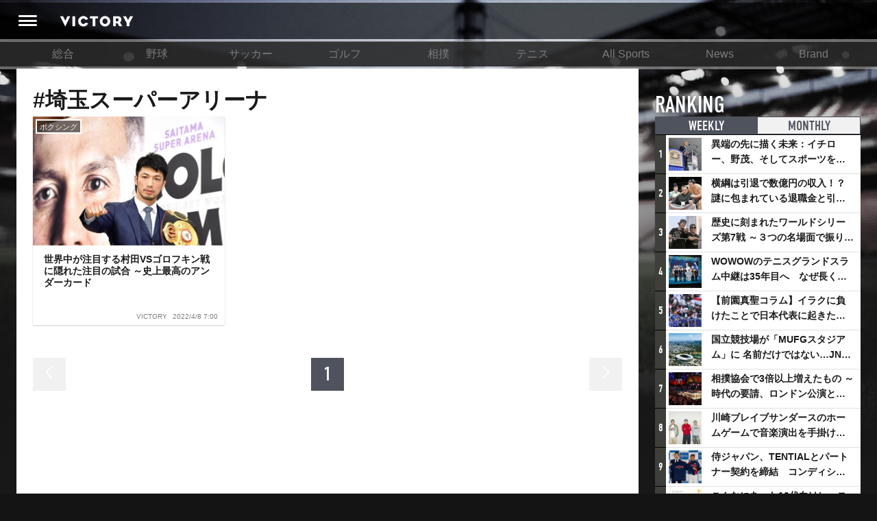

--- FILE ---
content_type: text/html; charset=utf-8
request_url: https://victorysportsnews.com/tags/3490
body_size: 9950
content:









<!DOCTYPE html>
<html lang="ja">
  <head>
    <!-- Google tag (gtag.js) -->
    <script async src="https://www.googletagmanager.com/gtag/js?id=G-R2B1DKP80L"></script>
    <script>
          window.dataLayer = window.dataLayer || [];
          function gtag(){dataLayer.push(arguments);}
          gtag('js', new Date());
          gtag('config', 'G-R2B1DKP80L');
          gtag('config', 'UA-89957035-1');
    </script>

    <script async src="//pagead2.googlesyndication.com/pagead/js/adsbygoogle.js"></script>
    <script>
            (adsbygoogle = window.adsbygoogle || []).push({
                google_ad_client: "ca-pub-8105881479443843",
                enable_page_level_ads: true
            });
    </script>
    <meta charset="utf-8">
    <meta http-equiv="X-UA-Compatible" content="IE=edge">
    <link rel="shortcut icon" href="/assets/dc0ebed6befd85a0f8536e73ccff71f2-favicon.ico">
    <meta name="viewport" content="width=device-width, initial-scale=1.0, minimum-scale=1.0, maximum-scale=1.0, user-scalable=no">
    
    <title>#埼玉スーパーアリーナ | VICTORY</title>
    <meta name="description" content="">

    <meta property="og:title" content="VICTORY">
    <meta property="og:type" content="website">
    <meta property="og:url" content="https://victorysportsnews.com/">
    <meta property="og:site_name" content="VICTORY ALL SPORTS NEWS">
    <meta property="og:description" content="新たな視点を提供するスポーツメディア「VICTORY」">
    <meta property="og:image" content="https://victorysportsnews.com/assets/images/common/f1d89c5b118d46fd0d787b00d7e5025b-ogp.jpg">
    <meta property="og:image:height" content="630">
    <meta property="og:image:width" content="1200">
    <meta property="fb:app_id" content="">
    <meta property="og:locale" content="ja_JP">

    <meta name="twitter:card" content="summary_large_image">
    <meta name="twitter:title" content="VICTORY">
    <meta name="twitter:description" content="新たな視点を提供するスポーツメディア「VICTORY」">
    <meta name="twitter:url" content="https://victorysportsnews.com/">
    <meta name="twitter:image:src" content="https://victorysportsnews.com/assets/images/common/f1d89c5b118d46fd0d787b00d7e5025b-ogp.jpg">
    <meta name="twitter:site" content="https://victorysportsnews.com/">
    <meta name="twitter:creator" content="">


    <link rel="stylesheet" href="/assets/css/f6244d0308e50290638b33a7d1b9946a-sanitize.css">
    <link rel="stylesheet" href="/assets/css/aca4af36985989487d773cf3c56cb6ee-main.css" media="screen">
    <!-- Twitter universal website tag code -->
    <script>
    !function(e,t,n,s,u,a){e.twq||(s=e.twq=function(){s.exe?s.exe.apply(s,arguments):s.queue.push(arguments);
    },s.version='1.1',s.queue=[],u=t.createElement(n),u.async=!0,u.src='//static.ads-twitter.com/uwt.js',
    a=t.getElementsByTagName(n)[0],a.parentNode.insertBefore(u,a))}(window,document,'script');
    // Insert Twitter Pixel ID and Standard Event data below
    twq('init','ny39z');
    twq('track','PageView');
    </script>
    <!-- End Twitter universal website tag code -->
  </head>
  <body>
    <div class="wrapper">
        



<header>
    <div class="header-inner">
        <a class="header-menu" href=""><i class="header-icon icon-header_menu"></i></a>
        <h1 alt="VICTORY"><a class="header-logo" href="/"></a></h1>
        <ul class="header-right-block">
            
                
                
                
            
        </ul>
    </div>
</header>
<nav class="grand-menu">
    <ul class="grand-menu-nav">
    
        
            <li class="grand-menu-nav-item"><a href="/">総合</a></li>
        
    
        
            <li class="grand-menu-nav-item"><a href="/categories/3">野球</a></li>
        
    
        
            <li class="grand-menu-nav-item"><a href="/categories/4">サッカー</a></li>
        
    
        
            <li class="grand-menu-nav-item"><a href="/categories/6">ゴルフ</a></li>
        
    
        
            <li class="grand-menu-nav-item"><a href="/categories/16">相撲</a></li>
        
    
        
            <li class="grand-menu-nav-item"><a href="/categories/7">テニス</a></li>
        
    
        
            <li class="grand-menu-nav-item"><a href="/categories/8">All Sports</a></li>
        
    
        
            <li class="grand-menu-nav-item"><a href="/categories/14">News</a></li>
        
    
        
            <li class="grand-menu-nav-item"><a href="/categories/15">Brand</a></li>
        
    
    </ul>
</nav>

        <div class="content-wrapper">
            <div class="main-column">
    <div class="article-list-page">
        <section>
            <h1 class="section-title">#埼玉スーパーアリーナ</h1>
            <h2 class="section-title"></h2>
            <ul>
            
                
                    





<li class="link-card sp-left-pc-top">
    <a class="link-card-inner" href="/articles/8289">
        <span class="link-card-image" style="background-image: url(https://s3-ap-northeast-1.amazonaws.com/vsn-p/resize_contents/8289/7571e3058cb11c944582c26952873a85c4bce4a25eb983e471d0d83d243d1c48.jpg)">
            <span class="article-category">ボクシング</span>
            <!-- <div class="meta">
              <div class="likes likes-count">84</div>
            </div> -->
        </span>
        <span class="link-card-body">
            <h3 class="link-card-heading">世界中が注目する村田VSゴロフキン戦に隠れた注目の試合 ～史上最高のアンダーカード</h3>

            <div class="meta">
                <span class="source">VICTORY</span>
                <time>2022/4/8 7:00</time>
            </div>
        </span>
    </a>
</li>

                
            
            </ul>
            <div class="clearfix"></div>
            <nav class="pagination-wrapper">
                
                
                    <a class="pager pager-link pager-previous disable"><i class="icon-arrow_left"></i></a>
                
                
                    
                        <li class="pager active"><a class="pager-link">1</a></li>
                    
                
                
                    <a class="pager pager-link pager-next disable"><i class="icon-arrow_right"></i></a>
                
                
            </nav>
        </section>
    </div>

</div>
            <div class="sub-column">
<div class="sub-column-top"></div>
<div class="sub-column-middle">
  
  

<section class="ranking-in-sub">
    <h2>RANKING <span class="title-annotation">記事ランキング</span></h2>
    <ul class="ranking-tabs">
        
        <li class="tab-item ranking-tab-item active"><a href="#ranking-weekly">WEEKLY</a></li>
        <li class="tab-item ranking-tab-item"><a href="#ranking-monthly">MONTHLY</a></li>
    </ul>
    
    <ul class="ranking-items active" id="ranking-weekly">
            
            <li class="link-card left-image">
                <span class="ranking-icon">1</span>
                <a class="link-card-inner" href="/articles/9057">
                    <span class="link-card-image" style="background-image: url(https://s3-ap-northeast-1.amazonaws.com/vsn-p/resize_contents/9057/6051bd4ae7743207203dd5549f000b392c3ea3b11d1a8b4b4052964b4a6dc268.jpg)"></span>
                    <span class="link-card-body">
                        <h3 class="link-card-heading">異端の先に描く未来：イチロー、野茂、そしてスポーツを支える科学界の挑戦</h3>
                    </span>
                </a>
            </li>
        
            <li class="link-card left-image">
                <span class="ranking-icon">2</span>
                <a class="link-card-inner" href="/articles/7327">
                    <span class="link-card-image" style="background-image: url(https://s3-ap-northeast-1.amazonaws.com/vsn-p/resize_contents/7327/e71d445e61d91472c6cdaf1fb7b549a5311a979b9755a0510df112d441cf2741.jpg)"></span>
                    <span class="link-card-body">
                        <h3 class="link-card-heading">横綱は引退で数億円の収入！？謎に包まれている退職金と引退相撲興行</h3>
                    </span>
                </a>
            </li>
        
            <li class="link-card left-image">
                <span class="ranking-icon">3</span>
                <a class="link-card-inner" href="/articles/9083">
                    <span class="link-card-image" style="background-image: url(https://s3-ap-northeast-1.amazonaws.com/vsn-p/resize_contents/9083/ed490b91800cf236f0a62885f63c3b67d11a9e9b9178c64b8acbc09e75dff252.jpg)"></span>
                    <span class="link-card-body">
                        <h3 class="link-card-heading">歴史に刻まれたワールドシリーズ第7戦 ～３つの名場面で振り返る～</h3>
                    </span>
                </a>
            </li>
        
            <li class="link-card left-image">
                <span class="ranking-icon">4</span>
                <a class="link-card-inner" href="/articles/9082">
                    <span class="link-card-image" style="background-image: url(https://s3-ap-northeast-1.amazonaws.com/vsn-p/resize_contents/9082/6975aa14befb2ae68d953ca9a799db406bb78b049ed9a8e081e14dc3aaee0c38.jpeg)"></span>
                    <span class="link-card-body">
                        <h3 class="link-card-heading">WOWOWのテニスグランドスラム中継は35年目へ　なぜ長く続けてこられたのか？そして今後の課題は？</h3>
                    </span>
                </a>
            </li>
        
            <li class="link-card left-image">
                <span class="ranking-icon">5</span>
                <a class="link-card-inner" href="/articles/8776">
                    <span class="link-card-image" style="background-image: url(https://s3-ap-northeast-1.amazonaws.com/vsn-p/resize_contents/8776/bbd66344d520765f639b383289e62e64fd2d8de55850398c3252f8d6e523eff2.jpg)"></span>
                    <span class="link-card-body">
                        <h3 class="link-card-heading">【前園真聖コラム】イラクに負けたことで日本代表に起きたプラスとは</h3>
                    </span>
                </a>
            </li>
        
            <li class="link-card left-image">
                <span class="ranking-icon">6</span>
                <a class="link-card-inner" href="/articles/9079">
                    <span class="link-card-image" style="background-image: url(https://s3-ap-northeast-1.amazonaws.com/vsn-p/resize_contents/9079/47c671fcf80746abdea15fc2f9ec84da766cd7ca3b8e33f9864db32e472ce08c.jpeg)"></span>
                    <span class="link-card-body">
                        <h3 class="link-card-heading">国立競技場が「MUFGスタジアム」に 名前だけではない…JNSEとMUFGが“共創”し描く地域活性化・社会価値創造の近未来図とは</h3>
                    </span>
                </a>
            </li>
        
            <li class="link-card left-image">
                <span class="ranking-icon">7</span>
                <a class="link-card-inner" href="/articles/9080">
                    <span class="link-card-image" style="background-image: url(https://s3-ap-northeast-1.amazonaws.com/vsn-p/resize_contents/9080/e4cc7154795982235529a060ef48446639d2e22e67054a3ae89600d28566393d.jpg)"></span>
                    <span class="link-card-body">
                        <h3 class="link-card-heading">相撲協会で3倍以上増えたもの ～時代の要請、ロンドン公演と古式大相撲</h3>
                    </span>
                </a>
            </li>
        
            <li class="link-card left-image">
                <span class="ranking-icon">8</span>
                <a class="link-card-inner" href="/articles/9081">
                    <span class="link-card-image" style="background-image: url(https://s3-ap-northeast-1.amazonaws.com/vsn-p/resize_contents/9081/1964e0632a48ffb3f1ace3b7bfe726e826976d671c8cc5a0fa53efbbd701b2b5.jpeg)"></span>
                    <span class="link-card-body">
                        <h3 class="link-card-heading">川崎ブレイブサンダースのホームゲームで音楽演出を手掛けるスチャダラパーが川崎新！アリーナシティ・プロジェクトを語る 「楽しみでしかないでしょ。川崎は、ずっと成長曲線だから」</h3>
                    </span>
                </a>
            </li>
        
            <li class="link-card left-image">
                <span class="ranking-icon">9</span>
                <a class="link-card-inner" href="/articles/9084">
                    <span class="link-card-image" style="background-image: url(https://s3-ap-northeast-1.amazonaws.com/vsn-p/resize_contents/9084/178405392fe0a21baa25f8c5bf1b91a770952a8d69ab5e55040a3c311e21d5cf.jpeg)"></span>
                    <span class="link-card-body">
                        <h3 class="link-card-heading">侍ジャパン、TENTIALとパートナー契約を締結　コンディショニングで世界一へ</h3>
                    </span>
                </a>
            </li>
        
            <li class="link-card left-image">
                <span class="ranking-icon">10</span>
                <a class="link-card-inner" href="/articles/9072">
                    <span class="link-card-image" style="background-image: url(https://s3-ap-northeast-1.amazonaws.com/vsn-p/resize_contents/9072/413627117f8d97364505bb2351db125794dc9ca18a47b10b295079445b01363b.jpeg)"></span>
                    <span class="link-card-body">
                        <h3 class="link-card-heading">こんなにあった10代向けレッスンの共通点 ～ゴルフ宮里藍とバドミントン藤井瑞希が示したもの</h3>
                    </span>
                </a>
            </li>
        
    </ul>
    <ul class="ranking-items" id="ranking-monthly">
    
        <li class="link-card left-image">
            <span class="ranking-icon">1</span>
            <a class="link-card-inner" href="/articles/8776">
                <span class="link-card-image" style="background-image: url(https://s3-ap-northeast-1.amazonaws.com/vsn-p/resize_contents/8776/bbd66344d520765f639b383289e62e64fd2d8de55850398c3252f8d6e523eff2.jpg)"></span>
                <span class="link-card-body">
                    <h3 class="link-card-heading">【前園真聖コラム】イラクに負けたことで日本代表に起きたプラスとは</h3>
                </span>
            </a>
        </li>
    
        <li class="link-card left-image">
            <span class="ranking-icon">2</span>
            <a class="link-card-inner" href="/articles/7327">
                <span class="link-card-image" style="background-image: url(https://s3-ap-northeast-1.amazonaws.com/vsn-p/resize_contents/7327/e71d445e61d91472c6cdaf1fb7b549a5311a979b9755a0510df112d441cf2741.jpg)"></span>
                <span class="link-card-body">
                    <h3 class="link-card-heading">横綱は引退で数億円の収入！？謎に包まれている退職金と引退相撲興行</h3>
                </span>
            </a>
        </li>
    
        <li class="link-card left-image">
            <span class="ranking-icon">3</span>
            <a class="link-card-inner" href="/articles/4337">
                <span class="link-card-image" style="background-image: url(https://s3-ap-northeast-1.amazonaws.com/vsn-p/resize_contents/4337/618893560f5b3890bed5c1f35bca3fb0680dfc17b7ee89d3a11f1f475a270f77.jpg)"></span>
                <span class="link-card-body">
                    <h3 class="link-card-heading">アイスホッケーでは、なぜ殴り合いが許されるのか？　驚きの「ファイティング」ルールについて</h3>
                </span>
            </a>
        </li>
    
        <li class="link-card left-image">
            <span class="ranking-icon">4</span>
            <a class="link-card-inner" href="/articles/9083">
                <span class="link-card-image" style="background-image: url(https://s3-ap-northeast-1.amazonaws.com/vsn-p/resize_contents/9083/ed490b91800cf236f0a62885f63c3b67d11a9e9b9178c64b8acbc09e75dff252.jpg)"></span>
                <span class="link-card-body">
                    <h3 class="link-card-heading">歴史に刻まれたワールドシリーズ第7戦 ～３つの名場面で振り返る～</h3>
                </span>
            </a>
        </li>
    
        <li class="link-card left-image">
            <span class="ranking-icon">5</span>
            <a class="link-card-inner" href="/articles/9081">
                <span class="link-card-image" style="background-image: url(https://s3-ap-northeast-1.amazonaws.com/vsn-p/resize_contents/9081/1964e0632a48ffb3f1ace3b7bfe726e826976d671c8cc5a0fa53efbbd701b2b5.jpeg)"></span>
                <span class="link-card-body">
                    <h3 class="link-card-heading">川崎ブレイブサンダースのホームゲームで音楽演出を手掛けるスチャダラパーが川崎新！アリーナシティ・プロジェクトを語る 「楽しみでしかないでしょ。川崎は、ずっと成長曲線だから」</h3>
                </span>
            </a>
        </li>
    
        <li class="link-card left-image">
            <span class="ranking-icon">6</span>
            <a class="link-card-inner" href="/articles/9079">
                <span class="link-card-image" style="background-image: url(https://s3-ap-northeast-1.amazonaws.com/vsn-p/resize_contents/9079/47c671fcf80746abdea15fc2f9ec84da766cd7ca3b8e33f9864db32e472ce08c.jpeg)"></span>
                <span class="link-card-body">
                    <h3 class="link-card-heading">国立競技場が「MUFGスタジアム」に 名前だけではない…JNSEとMUFGが“共創”し描く地域活性化・社会価値創造の近未来図とは</h3>
                </span>
            </a>
        </li>
    
        <li class="link-card left-image">
            <span class="ranking-icon">7</span>
            <a class="link-card-inner" href="/articles/9080">
                <span class="link-card-image" style="background-image: url(https://s3-ap-northeast-1.amazonaws.com/vsn-p/resize_contents/9080/e4cc7154795982235529a060ef48446639d2e22e67054a3ae89600d28566393d.jpg)"></span>
                <span class="link-card-body">
                    <h3 class="link-card-heading">相撲協会で3倍以上増えたもの ～時代の要請、ロンドン公演と古式大相撲</h3>
                </span>
            </a>
        </li>
    
        <li class="link-card left-image">
            <span class="ranking-icon">8</span>
            <a class="link-card-inner" href="/articles/9103">
                <span class="link-card-image" style="background-image: url(https://s3-ap-northeast-1.amazonaws.com/vsn-p/resize_contents/9103/8b537501431edd52062d1bab855e3fad8e700c33352a826f01eec38ff3d80a28.jpg)"></span>
                <span class="link-card-body">
                    <h3 class="link-card-heading">日本一早い？ 横浜DeNAベイスターズの2026年スタメン予想 セイバーメトリクスでベスト布陣を考察</h3>
                </span>
            </a>
        </li>
    
        <li class="link-card left-image">
            <span class="ranking-icon">9</span>
            <a class="link-card-inner" href="/articles/9057">
                <span class="link-card-image" style="background-image: url(https://s3-ap-northeast-1.amazonaws.com/vsn-p/resize_contents/9057/6051bd4ae7743207203dd5549f000b392c3ea3b11d1a8b4b4052964b4a6dc268.jpg)"></span>
                <span class="link-card-body">
                    <h3 class="link-card-heading">異端の先に描く未来：イチロー、野茂、そしてスポーツを支える科学界の挑戦</h3>
                </span>
            </a>
        </li>
    
        <li class="link-card left-image">
            <span class="ranking-icon">10</span>
            <a class="link-card-inner" href="/articles/6022">
                <span class="link-card-image" style="background-image: url(https://s3-ap-northeast-1.amazonaws.com/vsn-p/resize_contents/6022/edc63488bb7c8b7c0d6590aae447896b1dce876534425a3d515b0f5beedcacf9.jpg)"></span>
                <span class="link-card-body">
                    <h3 class="link-card-heading">なぜ春高バレーは1月開催となったのか？ 元フジテレビGPが明かす背景とメリット</h3>
                </span>
            </a>
        </li>
    
    </ul>
    <div class="readmore-wrapper readmore-recommend"><a class="readmore" href="/rankings">VIEW MORE</a></div>
</section>

  <!-- 

 -->
  <!-- 
<section class="pro_crix">
  <h2>RECENT COMMENTS</h2>
  <ul class="recommend-items">
    
      
<li class="link-card">
<a class="link-card-inner" href="/articles/4339">
    <span class="link-card-top-unit"><span class="link-card-image" style="background-image: url(https://s3-ap-northeast-1.amazonaws.com/vsn-p/profile/17976/72858157f24a305897780f495e6539ba19d5936b2a445606da9395bd12c12855.jpg)"></span>
        <span class="link-card-body">
            <span class="name-job-title">
                <span class="name">視界不良のアライさん</span>
                

    
    
    


            </span>
            <span class="job-title"></span>
            <h3 class="link-card-heading">サッカーをやってた子は野球が下手だが、野球をやってた子はサッカーもうまい、というのはなぜだろうか？
学校の体育の授業では、サッカーはやるけど野球はあまりやらない学校が多い。
だから野球をやってた子はサッカーできるけど、サッカーやってた子は野球をやる機会がほぼなかったのだから野球が下手なのは当たり前で、サッカーの特性が原因と言っていいのだろうか？</h3>
        </span>
    </span>
    <span class="link-card-bottom-unit">
        <span class="article-pickup">
            <span class="article-category">サッカー</span>
            <h4 class="article-title">サッカー“しか”やらない子は、どうなるのか？　小俣よしのぶ（後編）</h4>
        </span>
    </span>
</a>
</li>

    
      
<li class="link-card">
<a class="link-card-inner" href="/articles/8463">
    <span class="link-card-top-unit"><span class="link-card-image" style="background-image: url(https://s3-ap-northeast-1.amazonaws.com/vsn-p/profile/18079/e3b0c44298fc1c149afbf4c8996fb92427ae41e4649b934ca495991b7852b855.jpeg)"></span>
        <span class="link-card-body">
            <span class="name-job-title">
                <span class="name">マルコーン or ぽんちゃい(山田　14番)</span>
                

    
    
    


            </span>
            <span class="job-title"></span>
            <h3 class="link-card-heading">駒野は　高体連じゃね?　少なくともジュビロユースじゃない</h3>
        </span>
    </span>
    <span class="link-card-bottom-unit">
        <span class="article-pickup">
            <span class="article-category">サッカー</span>
            <h4 class="article-title">高校サッカーとクラブユースが混在する日本。そのメリット、デメリットとは？</h4>
        </span>
    </span>
</a>
</li>

    
      
<li class="link-card">
<a class="link-card-inner" href="/articles/8357">
    <span class="link-card-top-unit"><span class="link-card-image" style="background-image: url(https://s3-ap-northeast-1.amazonaws.com/vsn-p/profile/18040/698c375d3fb9e820aa49190401cfd01b46efdfa77e8936ad14ec9baf3d399fff.png)"></span>
        <span class="link-card-body">
            <span class="name-job-title">
                <span class="name">ゆうひ</span>
                

    
    
    


            </span>
            <span class="job-title"></span>
            <h3 class="link-card-heading">素晴らしい記事をありがとうございます。
シェアさせて頂きます。よろしくお願いいたします。</h3>
        </span>
    </span>
    <span class="link-card-bottom-unit">
        <span class="article-pickup">
            <span class="article-category">フィギュアスケート</span>
            <h4 class="article-title">引退ではなく新たな一歩のスタートへ。羽生結弦という存在が見せた葛藤と決意とは</h4>
        </span>
    </span>
</a>
</li>

    
      
<li class="link-card">
<a class="link-card-inner" href="/articles/8357">
    <span class="link-card-top-unit"><span class="link-card-image" style="background-image: url(https://s3-ap-northeast-1.amazonaws.com/vsn-p/profile/18016/729eee471f19bb895e05e8b50601383fc4b7cf8118b24911a119fac87f0468f8.jpg)"></span>
        <span class="link-card-body">
            <span class="name-job-title">
                <span class="name">サキ 中村</span>
                

    
    
    


            </span>
            <span class="job-title"></span>
            <h3 class="link-card-heading">応援しています</h3>
        </span>
    </span>
    <span class="link-card-bottom-unit">
        <span class="article-pickup">
            <span class="article-category">フィギュアスケート</span>
            <h4 class="article-title">引退ではなく新たな一歩のスタートへ。羽生結弦という存在が見せた葛藤と決意とは</h4>
        </span>
    </span>
</a>
</li>

    
      
<li class="link-card">
<a class="link-card-inner" href="/articles/7067">
    <span class="link-card-top-unit"><span class="link-card-image" style="background-image: url(https://s3-ap-northeast-1.amazonaws.com/vsn-p/profile/18006/729eee471f19bb895e05e8b50601383fc4b7cf8118b24911a119fac87f0468f8.jpg)"></span>
        <span class="link-card-body">
            <span class="name-job-title">
                <span class="name">香田尚人</span>
                

    
    
    


            </span>
            <span class="job-title"></span>
            <h3 class="link-card-heading">私も同感です</h3>
        </span>
    </span>
    <span class="link-card-bottom-unit">
        <span class="article-pickup">
            <span class="article-category">野球</span>
            <h4 class="article-title">「DH制」とっととセ・リーグでも採用しやがれ！</h4>
        </span>
    </span>
</a>
</li>

    
      
<li class="link-card">
<a class="link-card-inner" href="/articles/8250">
    <span class="link-card-top-unit"><span class="link-card-image" style="background-image: url(https://s3-ap-northeast-1.amazonaws.com/vsn-p/profile/17968/819e72ef0050676b86160b6fbd0b39b47fbb13a8e10e69c299cbe1ad848d23df.png)"></span>
        <span class="link-card-body">
            <span class="name-job-title">
                <span class="name">real deal</span>
                

    
    
    


            </span>
            <span class="job-title"></span>
            <h3 class="link-card-heading">【この記事は間違いです】
スポニチは最初の報道を訂正し、NHKが全放映権の５０％を電通に対して支払う事を昨年の段階で決定済みで、今年に入ってから、残りの半分の大部分をABEMAが電通に支払う事で合意した、というモノに変更されてました。つまり、ＮＨＫやフジテレビは、電通から購入したのであり、ＡＢＥＭＡからは何も購入してません。&ldquo;&ldquo;サブライセンス&rdquo;&rdquo;という表現は明らかに間違いです。記事タイトルそのままに、謝罪もなく、さらっと記事の内容を大幅に改変するスポニチは最悪ですが、最初の間違った報道を、そのまま引用して後追い報道しちゃうメディアも、反省が必要ですね。この記事も、訂正しましょう。</h3>
        </span>
    </span>
    <span class="link-card-bottom-unit">
        <span class="article-pickup">
            <span class="article-category">サッカー</span>
            <h4 class="article-title">サブスク、ペイパービュー。ネットの有料放送へとシフトするスポーツビジネスと裏にあるITマネー</h4>
        </span>
    </span>
</a>
</li>

    
  </ul>
  <div class="readmore-wrapper readmore-recommend"><a class="readmore" href="/comment">VIEW MORE</a></div>
</section>
 -->
   
  
  <div class="sub-column-middle-ad">
    <script async src="//pagead2.googlesyndication.com/pagead/js/adsbygoogle.js"></script>
      <!-- VICTORY-SubColumn-1 -->
    <ins class="adsbygoogle"
    style="display:inline-block;width:300px;height:250px"
    data-ad-client="ca-pub-8105881479443843"
    data-ad-slot="6890587554"></ins>
    <script>
      [].forEach.call(document.querySelectorAll('.wrapper .adsbygoogle'), function(){
        (adsbygoogle = window.adsbygoogle || []).push({});
      });
    </script>
  </div>


</div>

</div>
        </div>

        

        



<!-- <div class="social-bar-wrapper">
  <div id="fixed-share">
    <div class="social-button-bar footer-social-share">
      <ul class="social-buttons nav navbar-nav">
        <li>
          <div class="fb-like" data-href="https://victorysportsnews.com/" data-layout="button" data-size="large" data-action="like" data-show-faces="true"></div>
        </li>
        <li>
          <div class="fb-share-button" data-size="large" data-layout="button" data-href="https://victorysportsnews.com/" data-mobile-iframe="false"><a class="fb-xfbml-parse-ignore" target="_blank" href="https://www.facebook.com/sharer/sharer.php?u=https%3A%2F%2Fvictorysportsnews.coml&amp;src=sdkpreparse">&#x30B7;&#x30A7;&#x30A2;</a></div>
        </li>
        <li><a class="twitter-share-button" href="http://twitter.com/share?text=Victory Sports News &amp;hashtags=Victory" data-size="large" data-url="https://victorysportsnews.com/" onClick="window.open(encodeURI(decodeURI('https://victorysportsnews.com')), 'tweetwindow', 'width=650, height=470, personalbar=0, toolbar=0, scrollbars=1, sizable=1'); return false;" rel="nofollow"></a></li>
      </ul>
    </div>
  </div>
</div> -->
<footer class="footer">
  <div class="footer-inner">
    <div class="footer-logo-wrapper"><a class="footer-logo" alt="VICTORY ALL SPORTS NEWS" href="/"></a></div>
    <section class="footer-links footer-link-category">
      <h2 class="footer-links-title">CATEGORY</h2>
      <ul>
        
          <li><a href="/">総合</a></li>
        
          <li><a href="/categories/3">野球</a></li>
        
          <li><a href="/categories/4">サッカー</a></li>
        
          <li><a href="/categories/6">ゴルフ</a></li>
        
          <li><a href="/categories/16">相撲</a></li>
        
          <li><a href="/categories/7">テニス</a></li>
        
          <li><a href="/categories/8">All Sports</a></li>
        
          <li><a href="/categories/14">News</a></li>
        
          <li><a href="/categories/15">Brand</a></li>
        
      </ul>
    </section>

    <section class="footer-links footer-link-content">
      <h2 class="footer-links-title">CONTENT</h2>
      <ul>
          <li><a href="/series">特集一覧</a></li>
          <li><a href="/directory">アスリート名鑑</a></li>
      </ul>
    </section>

    <section class="footer-links footer-link-about">
      <h2 class="footer-links-title">ABOUT</h2>
      <ul>


        <li><a href="mailto:info@victorysportsnews.jp">お問い合わせ</a></li>
        <li><a href="/lib/privacy_policy">プライバシーポリシー</a></li>
        <li><a href="/lib/company">運営会社</a></li>
        
      </ul>
      <h2 class="footer-links-title">FIND US ON</h2>
      <div class="footer-sns"><a class="footer-sns-link" href="https://www.facebook.com/victorysportsnews/" target="_blank"> <i class="icon-facebook"> </i></a><a class="footer-sns-link" href="https://x.com/V_sportsnews" target="_blank">
        <!-- <i class="icon-twitter"> </i> -->
        <svg width="16" height="16" viewBox="0 0 24 24" fill="currentColor" style="vertical-align: 1px;">
          <path d="M18.244 2.25h3.308l-7.227 8.26 8.502 11.24H16.17l-5.214-6.817L4.99 21.75H1.68l7.73-8.835L1.254 2.25H8.08l4.713 6.231zm-1.161 17.52h1.833L7.084 4.126H5.117z"/>
        </svg>
      </a></div>
      <div class="footer-links-sns"><span class="row"></span></div>
    </section>
  </div>
  <p class="copyrights">© Copyright VICTORY SPORTS NEWS. All Rights Reserved.</p>
  

<div class="sidemenu-wrapper">
  <div class="sidemenu-shadow"></div>
  <aside class="sidemenu-container">
    <ul class="sidemenu">
      <li class="sidemenu-item"><a class="sidemenu-item" href="/"><i class="icon-menu_home"></i>ホーム</a></li>
      <li class="sidemenu-item"><a class="sidemenu-item" href="/series"><i class="icon-series"></i>特集一覧</a></li>
      <li class="sidemenu-item"><a class="sidemenu-item" href="/rankings"><i class="icon-menu_score"></i>ランキング</a></li>
      
      <!-- <li class="sidemenu-item"><a class="sidemenu-item" href="/procrix"><i class="icon-menu_procrix"></i>PRO CRIX おすすめ</a></li> -->
      
      <li class="sidemenu-item"><a class="sidemenu-item" href="mailto:info@victorysportsnews.jp"><i class="icon-menu_contact"></i>お問い合わせ</a></li>
      <li class="sidemenu-item"><a class="sidemenu-item" href="/lib/privacy_policy"><i class="icon-twitter_privacypolicy"></i>プライバシーポリシー</a></li>
      <li class="sidemenu-item"><a class="sidemenu-item" href="/lib/company"><i class="icon-menu_company"></i>運営会社</a></li>
    </ul>
    
        
      <!-- <div class="sidemenu-item bottom"><a class="sidemenu-item login-btn" href="#"><i class="icon-login"></i>ログイン</a></div> -->
    
  </aside>
</div>

</footer>

    </div>
    

<div class="sidemenu-wrapper">
  <div class="sidemenu-shadow"></div>
  <aside class="sidemenu-container">
    <ul class="sidemenu">
      <li class="sidemenu-item"><a class="sidemenu-item" href="/"><i class="icon-menu_home"></i>ホーム</a></li>
      <li class="sidemenu-item"><a class="sidemenu-item" href="/series"><i class="icon-series"></i>特集一覧</a></li>
      <li class="sidemenu-item"><a class="sidemenu-item" href="/rankings"><i class="icon-menu_score"></i>ランキング</a></li>
      
      <!-- <li class="sidemenu-item"><a class="sidemenu-item" href="/procrix"><i class="icon-menu_procrix"></i>PRO CRIX おすすめ</a></li> -->
      
      <li class="sidemenu-item"><a class="sidemenu-item" href="mailto:info@victorysportsnews.jp"><i class="icon-menu_contact"></i>お問い合わせ</a></li>
      <li class="sidemenu-item"><a class="sidemenu-item" href="/lib/privacy_policy"><i class="icon-twitter_privacypolicy"></i>プライバシーポリシー</a></li>
      <li class="sidemenu-item"><a class="sidemenu-item" href="/lib/company"><i class="icon-menu_company"></i>運営会社</a></li>
    </ul>
    
        
      <!-- <div class="sidemenu-item bottom"><a class="sidemenu-item login-btn" href="#"><i class="icon-login"></i>ログイン</a></div> -->
    
  </aside>
</div>

    
<div class="auth-overlay-wrapper">
  <div class="auth-overlay-shadow"></div>
  <div class="auth-popup">
    <div class="auth-jumbotron">
      <div class="logo_lp"></div>
    </div>
    <div class="auth">
      <p>ログイン</p>
      
      
        <a class="btn btn-twitter" href="/signin/twitter"><i class="icon-twitter"></i> Twitter</a>
      
    </div>
  </div>
</div>

    <script src="https://use.typekit.net/ksh7rnq.js"></script>
    <script>try{Typekit.load({ async: true });}catch(e){}</script>
    <script src="/assets/js/ef8975e8c664889ccc9d74e2181132d9-common.js"></script>
    

    <!-- Google tag (gtag.js) -->
    <script async src="https://www.googletagmanager.com/gtag/js?id=G-R2B1DKP80L"></script>
    <script>
            window.dataLayer = window.dataLayer || [];
            function gtag(){dataLayer.push(arguments);}
            gtag('js', new Date());
            gtag('config', 'G-R2B1DKP80L');
            gtag('config', 'UA-89957035-1');
    </script>

    

<div>
  <div id="fb-root"></div>
  <script>
    (function(d, s, id) {
    var js, fjs = d.getElementsByTagName(s)[0];
    if (d.getElementById(id)) return;
    js = d.createElement(s); js.id = id;
    js.src = "//connect.facebook.net/ja_JP/sdk.js#xfbml=1&version=v2.7";
    fjs.parentNode.insertBefore(js, fjs);
    }(document, 'script', 'facebook-jssdk'));
  </script>
  <script>
    !function(d,s,id){var js,fjs=d.getElementsByTagName(s)[0],p=/^http:/.test(d.location)?'http':'https';if(!d.getElementById(id)){js=d.createElement(s);js.id=id;js.src=p+'://platform.twitter.com/widgets.js';fjs.parentNode.insertBefore(js,fjs);}}(document, 'script', 'twitter-wjs');
  </script>
</div>
  </body>
</html>



--- FILE ---
content_type: text/html; charset=utf-8
request_url: https://www.google.com/recaptcha/api2/aframe
body_size: 266
content:
<!DOCTYPE HTML><html><head><meta http-equiv="content-type" content="text/html; charset=UTF-8"></head><body><script nonce="ge3Pv5DLBoo4ufP_Yef6OA">/** Anti-fraud and anti-abuse applications only. See google.com/recaptcha */ try{var clients={'sodar':'https://pagead2.googlesyndication.com/pagead/sodar?'};window.addEventListener("message",function(a){try{if(a.source===window.parent){var b=JSON.parse(a.data);var c=clients[b['id']];if(c){var d=document.createElement('img');d.src=c+b['params']+'&rc='+(localStorage.getItem("rc::a")?sessionStorage.getItem("rc::b"):"");window.document.body.appendChild(d);sessionStorage.setItem("rc::e",parseInt(sessionStorage.getItem("rc::e")||0)+1);localStorage.setItem("rc::h",'1768813052404');}}}catch(b){}});window.parent.postMessage("_grecaptcha_ready", "*");}catch(b){}</script></body></html>